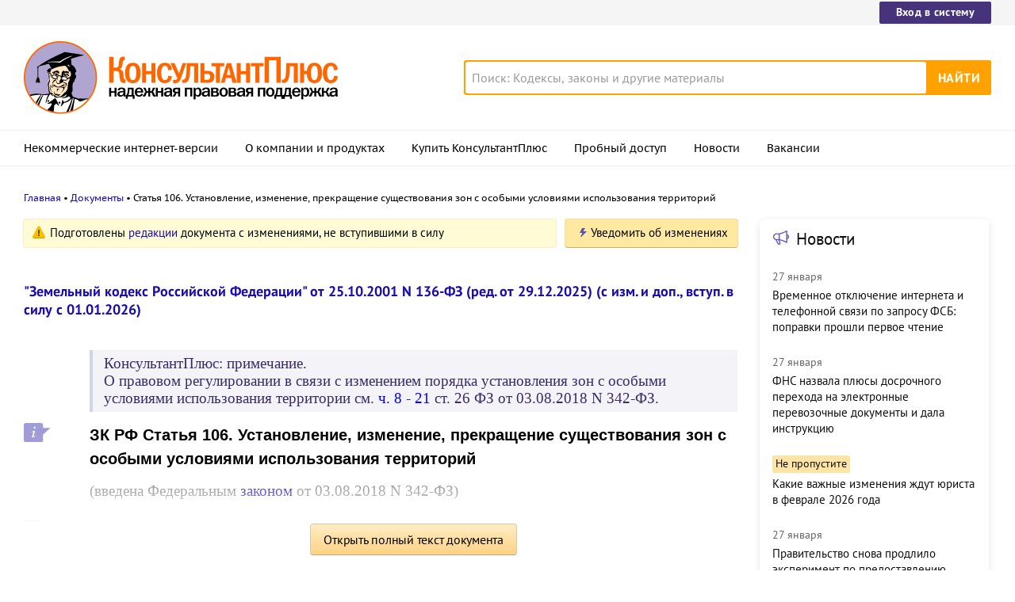

--- FILE ---
content_type: text/html; charset=UTF-8
request_url: https://www.consultant.ru/document/cons_doc_LAW_33773/8f7c0ce0195a7f4f0985d1ca3612eee1bc811452/
body_size: 20823
content:
<!DOCTYPE html>
<html lang="ru-RU">
<head>
    <meta charset="UTF-8"/>
    <meta name="viewport" content="width=device-width, initial-scale=1"/>
    <meta name="format-detection" content="telephone=no">
    <meta http-equiv="X-UA-Compatible" content="IE=edge,chrome=1"/>
    <link rel="shortcut icon" href="/favicon.ico">
    <link rel="apple-touch-icon" sizes="180x180" href="/apple-touch-icon.png">
    <link rel="icon" type="image/png" href="/favicon-128x128.png" sizes="128x128">
    <link rel="icon" type="image/png" href="/favicon-32x32.png" sizes="32x32">
    <link rel="icon" type="image/png" href="/favicon-16x16.png" sizes="16x16">
    <link rel="manifest" href="/consultant.webmanifest">
    <meta name="theme-color" content="#ffffff">
    <title>ЗК РФ Статья 106. Установление, изменение, прекращение существования зон с особыми условиями использования территорий \ КонсультантПлюс</title>
    <meta name="csrf-param" content="_csrf">
<meta name="csrf-token" content="I-eMuDZD04AFGbZf9dbvBq2BWF13TB9RQpAsvL2_LSVMsL6NeTSS2GFr_Qmxm51o_PgIMCAHKBcxwBnfy-VyUQ==">
    <meta name="backend-number" content="e2">
<meta name="app-version" content="2025.4.1.62eb1791">
<meta name="description" content="ЗК РФ Статья 106. Установление, изменение, прекращение существования зон с особыми условиями использования территорий (введена Федеральным законом от 03.08.2018 N 342-ФЗ) 1. Правительство Российской Федерации утверждает положение в отношении каждого...">
<meta name="robots" content="noarchive">
<link href="https://www.consultant.ru/document/cons_doc_LAW_33773/8f7c0ce0195a7f4f0985d1ca3612eee1bc811452/" rel="canonical">
<link type="font/woff2" href="/static/client/dist/fonts/f2c2442761a05d538011f514f5be8c34.woff2" rel="preload" as="font" crossorigin>
<!--[if lte IE9]>
<link href="/static/client/dist/ie9-83d2d6e9fd245342f0c594317c4830fc.css" rel="stylesheet">
<![endif]-->
<link href="/static/document/dist/common-05d024470364dc73e6159466015d55ef.css" rel="stylesheet">
<link href="/static/document/dist/document-26235491b381a23847372daa59effc61.css" rel="stylesheet">
<!--[if lte IE9]>
<script src="/static/client/dist/ie9-34db5c8e68677b88ba44200fafd1e512.js"></script>
<![endif]-->
<script>var frontAppState = {"consUser":{"hasCommercialSPS":false,"userType":null,"userId":null},"universalLink":"https:\/\/login.consultant.ru\/link\/","currentDocument":{"base":"LAW","num":508813,"firstMark":1893},"notes":[],"backReferencedInfoLabels":{"1893":[{"base":"QUEST","number":182897,"title":"Вопрос: О внесении в ЕГРН сведений о зонах с особыми условиями использования территорий.\n(Письмо Минэкономразвития России от 24.01.2019 N Д23и-1814)"},{"base":"QUEST","number":184187,"title":"Вопрос: Об установлении охранных зон линий и сооружений связи и внесении в ЕГРН сведений об их границах.\n(Письмо Минэкономразвития России от 28.03.2019 N Д23и-10099)"},{"base":"QUEST","number":184466,"title":"Вопрос: Об установлении охранных зон линий и сооружений связи, в том числе объектов волоконно-оптической линии связи, и внесении в ЕГРН сведений об их границах.\n(Письмо Минэкономразвития России от 30.01.2019 N Д23и-2508)"},{"base":"QUEST","number":192444,"title":"Вопрос: Об установлении публичного сервитута в отношении земельных участков в границах полос отвода автомобильных дорог, а также зон с особыми условиями использования территорий.\n(Письмо Минэкономразвития России от 03.09.2019 N Д23и-30058)"},{"base":"QUEST","number":192525,"title":"Вопрос: Об установлении охранных зон линий и сооружений связи и внесении в ЕГРН сведений об их границах.\n(Письмо Минэкономразвития России от 27.11.2019 N Д23и-41112)"}],"1895":[{"base":"QUEST","number":184466,"title":"Вопрос: Об установлении охранных зон линий и сооружений связи, в том числе объектов волоконно-оптической линии связи, и внесении в ЕГРН сведений об их границах.\n(Письмо Минэкономразвития России от 30.01.2019 N Д23и-2508)"},{"base":"QUEST","number":222513,"title":"Вопрос: Об установлении охранных зон магистральных газопроводов и внесении в ЕГРН сведений об их границах.\n(Письмо Минэкономразвития России от 18.06.2019 N Д23и-20437)"}],"1896":[{"base":"CJI","number":123131,"title":"Статья: Вопросы установления санитарно-защитных зон\n(Трутнев Э.К.)\n(\"Имущественные отношения в Российской Федерации\", 2019, NN 6, 7)"}],"1901":[{"base":"PBI","number":261422,"title":"Статья: Установление охранных зон линий и сооружений связи\n(Нестеров С.Е.)\n(\"Услуги связи: бухгалтерский учет и налогообложение\", 2020, N 1)"},{"base":"CJI","number":139466,"title":"Вопрос: Каким образом осуществляется установление границ охранных зон линий связи?\n(Подготовлен для системы КонсультантПлюс, 2024)"}],"1902":[{"base":"CMB","number":117,"title":"\"Комментарий к Земельному кодексу Российской Федерации\"\n(постатейный)\n(6-е издание)\n(Болтанова Е.С.)\n(\"РИОР\", \"Инфра-М\", 2025)"}],"1908":[{"base":"CJI","number":123131,"title":"Статья: Вопросы установления санитарно-защитных зон\n(Трутнев Э.К.)\n(\"Имущественные отношения в Российской Федерации\", 2019, NN 6, 7)"}],"1911":[{"base":"CJI","number":122325,"title":"Статья: Правовой режим зон с особыми условиями использования территории\n(Воронцова А.А., Заславская Н.М.)\n(\"Экологическое право\", 2019, N 2)"}],"1912":[{"base":"CMB","number":18898,"title":"\"Охранные зоны трубопроводов\"\n(Тихомирова Л.А.)\n(Подготовлен для системы КонсультантПлюс, 2019)"},{"base":"CJI","number":122325,"title":"Статья: Правовой режим зон с особыми условиями использования территории\n(Воронцова А.А., Заславская Н.М.)\n(\"Экологическое право\", 2019, N 2)"}],"1913":[{"base":"CMB","number":18898,"title":"\"Охранные зоны трубопроводов\"\n(Тихомирова Л.А.)\n(Подготовлен для системы КонсультантПлюс, 2019)"},{"base":"CMB","number":19130,"title":"\"Юридический справочник застройщика\"\n(7-я редакция)\n(под ред. Д.С. Некрестьянова)\n(Подготовлен для системы КонсультантПлюс, 2023)"},{"base":"CJI","number":122325,"title":"Статья: Правовой режим зон с особыми условиями использования территории\n(Воронцова А.А., Заславская Н.М.)\n(\"Экологическое право\", 2019, N 2)"}],"1914":[{"base":"CMB","number":18758,"title":"\"Использование земель и земельных участков с объектами электроэнергетики: право и практика: Учебное пособие\"\n(Игнатьева И.А.)\n(\"Проспект\", 2019)"},{"base":"CMB","number":18898,"title":"\"Охранные зоны трубопроводов\"\n(Тихомирова Л.А.)\n(Подготовлен для системы КонсультантПлюс, 2019)"},{"base":"CMB","number":19130,"title":"\"Юридический справочник застройщика\"\n(7-я редакция)\n(под ред. Д.С. Некрестьянова)\n(Подготовлен для системы КонсультантПлюс, 2023)"},{"base":"CJI","number":122325,"title":"Статья: Правовой режим зон с особыми условиями использования территории\n(Воронцова А.А., Заславская Н.М.)\n(\"Экологическое право\", 2019, N 2)"},{"base":"CJI","number":152818,"title":"Вопрос: Какие требования установлены для строительства в зоне подтопления?\n(Подготовлен для системы КонсультантПлюс, 2024)"}],"1916":[{"base":"CMB","number":18880,"title":"\"Актуальные проблемы охраны права собственности на природные ресурсы и объекты: междисциплинарный подход: сборник статей участников Международной научно-практической конференции, посвященной памяти члена-корреспондента Академии наук Республики Татарстан, доктора юридических наук, профессора, заслуженного юриста Республики Татарстан А.А. Рябова (Казань, 26 - 27 октября 2018 г.)\"\n(под ред. З.Ф. Сафина, Е.В. Луневой)\n(\"Статут\", 2019)"},{"base":"CJI","number":120074,"title":"Статья: О совершенствовании определения видов разрешенного использования земельных участков\n(Волков Г.А.)\n(\"Экологическое право\", 2019, N 1)"}],"1919":[{"base":"CMB","number":18880,"title":"\"Актуальные проблемы охраны права собственности на природные ресурсы и объекты: междисциплинарный подход: сборник статей участников Международной научно-практической конференции, посвященной памяти члена-корреспондента Академии наук Республики Татарстан, доктора юридических наук, профессора, заслуженного юриста Республики Татарстан А.А. Рябова (Казань, 26 - 27 октября 2018 г.)\"\n(под ред. З.Ф. Сафина, Е.В. Луневой)\n(\"Статут\", 2019)"}],"1920":[{"base":"CMB","number":18898,"title":"\"Охранные зоны трубопроводов\"\n(Тихомирова Л.А.)\n(Подготовлен для системы КонсультантПлюс, 2019)"}],"1921":[{"base":"CMB","number":19130,"title":"\"Юридический справочник застройщика\"\n(7-я редакция)\n(под ред. Д.С. Некрестьянова)\n(Подготовлен для системы КонсультантПлюс, 2023)"}],"1922":[{"base":"QUEST","number":192444,"title":"Вопрос: Об установлении публичного сервитута в отношении земельных участков в границах полос отвода автомобильных дорог, а также зон с особыми условиями использования территорий.\n(Письмо Минэкономразвития России от 03.09.2019 N Д23и-30058)"},{"base":"CMB","number":18336,"title":"\"Объекты земельных правоотношений: монография\"\n(Мельников Н.Н.)\n(\"ИНФРА-М\", 2024)"},{"base":"CMB","number":18758,"title":"\"Использование земель и земельных участков с объектами электроэнергетики: право и практика: Учебное пособие\"\n(Игнатьева И.А.)\n(\"Проспект\", 2019)"},{"base":"CMB","number":18898,"title":"\"Охранные зоны трубопроводов\"\n(Тихомирова Л.А.)\n(Подготовлен для системы КонсультантПлюс, 2019)"},{"base":"CMB","number":19130,"title":"\"Юридический справочник застройщика\"\n(7-я редакция)\n(под ред. Д.С. Некрестьянова)\n(Подготовлен для системы КонсультантПлюс, 2023)"}],"1923":[{"base":"QUEST","number":184187,"title":"Вопрос: Об установлении охранных зон линий и сооружений связи и внесении в ЕГРН сведений об их границах.\n(Письмо Минэкономразвития России от 28.03.2019 N Д23и-10099)"},{"base":"QUEST","number":184466,"title":"Вопрос: Об установлении охранных зон линий и сооружений связи, в том числе объектов волоконно-оптической линии связи, и внесении в ЕГРН сведений об их границах.\n(Письмо Минэкономразвития России от 30.01.2019 N Д23и-2508)"},{"base":"QUEST","number":192444,"title":"Вопрос: Об установлении публичного сервитута в отношении земельных участков в границах полос отвода автомобильных дорог, а также зон с особыми условиями использования территорий.\n(Письмо Минэкономразвития России от 03.09.2019 N Д23и-30058)"},{"base":"QUEST","number":192525,"title":"Вопрос: Об установлении охранных зон линий и сооружений связи и внесении в ЕГРН сведений об их границах.\n(Письмо Минэкономразвития России от 27.11.2019 N Д23и-41112)"},{"base":"PBI","number":261422,"title":"Статья: Установление охранных зон линий и сооружений связи\n(Нестеров С.Е.)\n(\"Услуги связи: бухгалтерский учет и налогообложение\", 2020, N 1)"}],"1924":[{"base":"CMB","number":117,"title":"\"Комментарий к Земельному кодексу Российской Федерации\"\n(постатейный)\n(6-е издание)\n(Болтанова Е.С.)\n(\"РИОР\", \"Инфра-М\", 2025)"}],"1926":[{"base":"CJI","number":123131,"title":"Статья: Вопросы установления санитарно-защитных зон\n(Трутнев Э.К.)\n(\"Имущественные отношения в Российской Федерации\", 2019, NN 6, 7)"}],"1929":[{"base":"CMB","number":19130,"title":"\"Юридический справочник застройщика\"\n(7-я редакция)\n(под ред. Д.С. Некрестьянова)\n(Подготовлен для системы КонсультантПлюс, 2023)"}],"1930":[{"base":"CMB","number":18898,"title":"\"Охранные зоны трубопроводов\"\n(Тихомирова Л.А.)\n(Подготовлен для системы КонсультантПлюс, 2019)"},{"base":"CMB","number":19130,"title":"\"Юридический справочник застройщика\"\n(7-я редакция)\n(под ред. Д.С. Некрестьянова)\n(Подготовлен для системы КонсультантПлюс, 2023)"},{"base":"CJI","number":121519,"title":"Статья: Новое в регулировании статуса зон с особыми условиями использования территорий\n(Степанова Л.И.)\n(\"Имущественные отношения в Российской Федерации\", 2019, N 4)"}],"1931":[{"base":"CMB","number":18898,"title":"\"Охранные зоны трубопроводов\"\n(Тихомирова Л.А.)\n(Подготовлен для системы КонсультантПлюс, 2019)"},{"base":"CMB","number":19130,"title":"\"Юридический справочник застройщика\"\n(7-я редакция)\n(под ред. Д.С. Некрестьянова)\n(Подготовлен для системы КонсультантПлюс, 2023)"}],"1933":[{"base":"CMB","number":18898,"title":"\"Охранные зоны трубопроводов\"\n(Тихомирова Л.А.)\n(Подготовлен для системы КонсультантПлюс, 2019)"},{"base":"CJI","number":121195,"title":"Статья: Управление юридическими рисками, связанными с ограничением использования и хозяйственного оборота земельных участков\n(Филаткина Ю.Е.)\n(\"Имущественные отношения в Российской Федерации\", 2019, N 3)"},{"base":"CJI","number":123137,"title":"Статья: Ограничение прав в связи с установлением зоны с особыми условиями использования\n(Болтанова Е.С.)\n(\"Имущественные отношения в Российской Федерации\", 2019, N 5)"},{"base":"CJI","number":137784,"title":"Статья: Основные направления совершенствования регистрационного законодательства: формирование реестрового права в России\n(Гаврилюк М.Н.)\n(\"Имущественные отношения в Российской Федерации\", 2021, N 8)"}],"1934":[{"base":"CMB","number":19130,"title":"\"Юридический справочник застройщика\"\n(7-я редакция)\n(под ред. Д.С. Некрестьянова)\n(Подготовлен для системы КонсультантПлюс, 2023)"},{"base":"CJI","number":123137,"title":"Статья: Ограничение прав в связи с установлением зоны с особыми условиями использования\n(Болтанова Е.С.)\n(\"Имущественные отношения в Российской Федерации\", 2019, N 5)"}],"1935":[{"base":"CMB","number":18758,"title":"\"Использование земель и земельных участков с объектами электроэнергетики: право и практика: Учебное пособие\"\n(Игнатьева И.А.)\n(\"Проспект\", 2019)"},{"base":"CMB","number":18940,"title":"\"Актуальные проблемы теории земельного права России: монография\"\n(под общ. ред. А.П. Анисимова)\n(\"Юстицинформ\", 2020)"},{"base":"CJI","number":123131,"title":"Статья: Вопросы установления санитарно-защитных зон\n(Трутнев Э.К.)\n(\"Имущественные отношения в Российской Федерации\", 2019, NN 6, 7)"},{"base":"CJI","number":131890,"title":"Статья: О проблемах в области защиты прав собственников земельных участков и капитальных строений, попавших в охранную зону\n(Боронина И.Ю.)\n(Подготовлен для системы КонсультантПлюс, 2020)"},{"base":"CJI","number":143658,"title":"Статья: Зонирование земель и территорий по законодательству Российской Федерации\n(Аверьянова Н.Н.)\n(\"Экологическое право\", 2022, N 3)"}],"1936":[{"base":"CMB","number":18758,"title":"\"Использование земель и земельных участков с объектами электроэнергетики: право и практика: Учебное пособие\"\n(Игнатьева И.А.)\n(\"Проспект\", 2019)"},{"base":"CMB","number":18880,"title":"\"Актуальные проблемы охраны права собственности на природные ресурсы и объекты: междисциплинарный подход: сборник статей участников Международной научно-практической конференции, посвященной памяти члена-корреспондента Академии наук Республики Татарстан, доктора юридических наук, профессора, заслуженного юриста Республики Татарстан А.А. Рябова (Казань, 26 - 27 октября 2018 г.)\"\n(под ред. З.Ф. Сафина, Е.В. Луневой)\n(\"Статут\", 2019)"},{"base":"CMB","number":18898,"title":"\"Охранные зоны трубопроводов\"\n(Тихомирова Л.А.)\n(Подготовлен для системы КонсультантПлюс, 2019)"},{"base":"CMB","number":18940,"title":"\"Актуальные проблемы теории земельного права России: монография\"\n(под общ. ред. А.П. Анисимова)\n(\"Юстицинформ\", 2020)"},{"base":"CMB","number":19130,"title":"\"Юридический справочник застройщика\"\n(7-я редакция)\n(под ред. Д.С. Некрестьянова)\n(Подготовлен для системы КонсультантПлюс, 2023)"}],"1937":[{"base":"CMB","number":18898,"title":"\"Охранные зоны трубопроводов\"\n(Тихомирова Л.А.)\n(Подготовлен для системы КонсультантПлюс, 2019)"},{"base":"CJI","number":122325,"title":"Статья: Правовой режим зон с особыми условиями использования территории\n(Воронцова А.А., Заславская Н.М.)\n(\"Экологическое право\", 2019, N 2)"}],"2393":[{"base":"QUEST","number":182897,"title":"Вопрос: О внесении в ЕГРН сведений о зонах с особыми условиями использования территорий.\n(Письмо Минэкономразвития России от 24.01.2019 N Д23и-1814)"},{"base":"QUEST","number":184187,"title":"Вопрос: Об установлении охранных зон линий и сооружений связи и внесении в ЕГРН сведений об их границах.\n(Письмо Минэкономразвития России от 28.03.2019 N Д23и-10099)"},{"base":"QUEST","number":192444,"title":"Вопрос: Об установлении публичного сервитута в отношении земельных участков в границах полос отвода автомобильных дорог, а также зон с особыми условиями использования территорий.\n(Письмо Минэкономразвития России от 03.09.2019 N Д23и-30058)"},{"base":"PBI","number":261422,"title":"Статья: Установление охранных зон линий и сооружений связи\n(Нестеров С.Е.)\n(\"Услуги связи: бухгалтерский учет и налогообложение\", 2020, N 1)"},{"base":"PBI","number":302193,"title":"Статья: Охрана коммунальных тепловых сетей на придомовой территории\n(Линейкина С.М.)\n(\"Жилищно-коммунальное хозяйство: бухгалтерский учет и налогообложение\", 2022, N 6)"}],"2520":[{"base":"CMB","number":18898,"title":"\"Охранные зоны трубопроводов\"\n(Тихомирова Л.А.)\n(Подготовлен для системы КонсультантПлюс, 2019)"},{"base":"CJI","number":121195,"title":"Статья: Управление юридическими рисками, связанными с ограничением использования и хозяйственного оборота земельных участков\n(Филаткина Ю.Е.)\n(\"Имущественные отношения в Российской Федерации\", 2019, N 3)"}],"2726":[{"base":"CMB","number":37,"title":"\"Юридический справочник застройщика\"\n(9-я редакция)\n(под ред. Д.С. Некрестьянова)\n(Подготовлен для системы КонсультантПлюс, 2024)"},{"base":"CMB","number":18758,"title":"\"Использование земель и земельных участков с объектами электроэнергетики: право и практика: Учебное пособие\"\n(Игнатьева И.А.)\n(\"Проспект\", 2019)"},{"base":"CMB","number":18898,"title":"\"Охранные зоны трубопроводов\"\n(Тихомирова Л.А.)\n(Подготовлен для системы КонсультантПлюс, 2019)"},{"base":"CMB","number":19130,"title":"\"Юридический справочник застройщика\"\n(7-я редакция)\n(под ред. Д.С. Некрестьянова)\n(Подготовлен для системы КонсультантПлюс, 2023)"},{"base":"CJI","number":123137,"title":"Статья: Ограничение прав в связи с установлением зоны с особыми условиями использования\n(Болтанова Е.С.)\n(\"Имущественные отношения в Российской Федерации\", 2019, N 5)"}],"2732":[{"base":"CMB","number":37,"title":"\"Юридический справочник застройщика\"\n(9-я редакция)\n(под ред. Д.С. Некрестьянова)\n(Подготовлен для системы КонсультантПлюс, 2024)"},{"base":"CMB","number":18758,"title":"\"Использование земель и земельных участков с объектами электроэнергетики: право и практика: Учебное пособие\"\n(Игнатьева И.А.)\n(\"Проспект\", 2019)"},{"base":"CMB","number":18898,"title":"\"Охранные зоны трубопроводов\"\n(Тихомирова Л.А.)\n(Подготовлен для системы КонсультантПлюс, 2019)"},{"base":"CMB","number":19130,"title":"\"Юридический справочник застройщика\"\n(7-я редакция)\n(под ред. Д.С. Некрестьянова)\n(Подготовлен для системы КонсультантПлюс, 2023)"},{"base":"CJI","number":121519,"title":"Статья: Новое в регулировании статуса зон с особыми условиями использования территорий\n(Степанова Л.И.)\n(\"Имущественные отношения в Российской Федерации\", 2019, N 4)"}],"2733":[{"base":"QUEST","number":185892,"title":"Вопрос: Об использовании кадастрового плана территории и топографической съемки при подготовке графического описания местоположения границ ЗОУИТ и о методе определения координат поворотных точек этих границ.\n(Письмо Минэкономразвития России от 26.04.2019 N ОГ-Д23-3976)"},{"base":"PBI","number":299304,"title":"Статья: Земельный участок нельзя использовать для жилищного строительства: о налогообложении и действиях организации\n(Кислов С.С.)\n(\"Строительство: бухгалтерский учет и налогообложение\", 2022, N 3)"},{"base":"CMB","number":18758,"title":"\"Использование земель и земельных участков с объектами электроэнергетики: право и практика: Учебное пособие\"\n(Игнатьева И.А.)\n(\"Проспект\", 2019)"},{"base":"CMB","number":18898,"title":"\"Охранные зоны трубопроводов\"\n(Тихомирова Л.А.)\n(Подготовлен для системы КонсультантПлюс, 2019)"},{"base":"CJI","number":123137,"title":"Статья: Ограничение прав в связи с установлением зоны с особыми условиями использования\n(Болтанова Е.С.)\n(\"Имущественные отношения в Российской Федерации\", 2019, N 5)"}],"2734":[{"base":"CMB","number":37,"title":"\"Юридический справочник застройщика\"\n(9-я редакция)\n(под ред. Д.С. Некрестьянова)\n(Подготовлен для системы КонсультантПлюс, 2024)"},{"base":"CMB","number":18898,"title":"\"Охранные зоны трубопроводов\"\n(Тихомирова Л.А.)\n(Подготовлен для системы КонсультантПлюс, 2019)"},{"base":"CMB","number":19130,"title":"\"Юридический справочник застройщика\"\n(7-я редакция)\n(под ред. Д.С. Некрестьянова)\n(Подготовлен для системы КонсультантПлюс, 2023)"},{"base":"CJI","number":121519,"title":"Статья: Новое в регулировании статуса зон с особыми условиями использования территорий\n(Степанова Л.И.)\n(\"Имущественные отношения в Российской Федерации\", 2019, N 4)"}],"3001":[{"base":"CJI","number":123131,"title":"Статья: Вопросы установления санитарно-защитных зон\n(Трутнев Э.К.)\n(\"Имущественные отношения в Российской Федерации\", 2019, NN 6, 7)"}],"3002":[{"base":"PBI","number":261422,"title":"Статья: Установление охранных зон линий и сооружений связи\n(Нестеров С.Е.)\n(\"Услуги связи: бухгалтерский учет и налогообложение\", 2020, N 1)"},{"base":"CJI","number":139466,"title":"Вопрос: Каким образом осуществляется установление границ охранных зон линий связи?\n(Подготовлен для системы КонсультантПлюс, 2025)"}],"101192":[{"base":"CMB","number":19130,"title":"\"Юридический справочник застройщика\"\n(7-я редакция)\n(под ред. Д.С. Некрестьянова)\n(Подготовлен для системы КонсультантПлюс, 2023)"},{"base":"CJI","number":102759,"title":"Статья: Охранные зоны\n(Подготовлен для системы КонсультантПлюс, 2024)"},{"base":"CJI","number":121519,"title":"Статья: Новое в регулировании статуса зон с особыми условиями использования территорий\n(Степанова Л.И.)\n(\"Имущественные отношения в Российской Федерации\", 2019, N 4)"},{"base":"CJI","number":123137,"title":"Статья: Ограничение прав в связи с установлением зоны с особыми условиями использования\n(Болтанова Е.С.)\n(\"Имущественные отношения в Российской Федерации\", 2019, N 5)"}]},"externalNews":[{"type":"externalNews","url":"\/legalnews\/30671\/","title":"Временное отключение интернета и телефонной связи по запросу ФСБ: поправки прошли первое чтение","publishedAt":"27 января","isImportant":false,"thumb":"https:\/\/storage.consultant.ru\/ondb\/thumbs\/202601\/27\/9dryh7fgWR2mdmA3OOa9z_41UI6QPToh.jpeg"},{"type":"externalNews","url":"\/legalnews\/30665\/","title":"ФНС назвала плюсы досрочного перехода на электронные перевозочные документы и дала инструкцию","publishedAt":"27 января","isImportant":false,"thumb":"https:\/\/storage.consultant.ru\/ondb\/thumbs\/202601\/27\/Tr8WpzeBmMNB0iNDhDVFVXO6qizNTFA5.jpeg"},{"type":"externalNews","url":"\/legalnews\/30667\/","title":"Какие важные изменения ждут юриста в феврале 2026 года","publishedAt":"сегодня","isImportant":true,"thumb":"https:\/\/storage.consultant.ru\/ondb\/thumbs\/202601\/27\/etVm0j0bnhhPeBtGMixNd5yFyJNNsp1Z.jpeg"},{"type":"externalNews","url":"\/legalnews\/30649\/","title":"Правительство снова продлило эксперимент по предоставлению сервиса \"Старт бизнеса онлайн\"","publishedAt":"27 января","isImportant":false,"thumb":"https:\/\/storage.consultant.ru\/ondb\/thumbs\/202601\/26\/A5eVeQVCk7SaSQNY_lJibZDFZdf1xjxJ.jpeg"},{"type":"externalNews","url":"\/legalnews\/30646\/","title":"Топ-3 \"поворотных\" дел кассации по налогам за IV квартал 2025 года","publishedAt":"27 января","isImportant":false,"thumb":"https:\/\/storage.consultant.ru\/ondb\/thumbs\/202601\/26\/RosMztcHP_0d6IWjF1fVmhaWc-rB2PsQ.jpeg"},{"type":"externalNews","url":"\/legalnews\/30639\/","title":"Важные новости для юриста за неделю с 19 по 23 января","publishedAt":"26 января","isImportant":false,"thumb":"https:\/\/storage.consultant.ru\/ondb\/thumbs\/202601\/26\/Nm2qbhLYbptyOPpRl_hRV018xJpvnV7R.jpeg"}]};</script>    



</head>
<body>






<div class="top-links page-fields ">
    <div class="top-links__items width-container">
        <a href="https://login.consultant.ru/" class="button button_login button_login-top top-links__item">Вход в систему</a>
    </div>
</div>
<header class="header " id="header">
    <div class="header__inner width-container page-fields">
        <a class="logo logo_header header__logo" href="/"></a>        <div class="header__toggle"></div>
                    <form  action="/search/" class="search header__search" role="search">
    <input type="search" class="search__input" name="q" placeholder="Поиск: Кодексы, законы и другие материалы" value="" />
    <span class="search__clear"></span>
    <input type="submit" class="search__button font-bold" value="Найти" />
</form>
            </div>

            <nav role="navigation" class="main-nav page-fields font-caption ">
    <div class="main-nav__inner width-container">
        <ul class="main-nav__items">
            <li class="main-nav__item"><a href="//www.consultant.ru/online/" class="main-nav__link">Некоммерческие интернет-версии</a></li>
            <li class="main-nav__item"><a href="//www.consultant.ru/about/" class="main-nav__link">О компании и продуктах</a></li>
            <li class="main-nav__item"><a href="//www.consultant.ru/about/purchase/price/" class="main-nav__link nav-menu-buy-system">Купить КонсультантПлюс</a></li>
            <li class="main-nav__item"><a href="https://login.consultant.ru/demo-access/" class="main-nav__link nav-menu-demo-access">Пробный доступ</a></li>
            <li class="main-nav__item"><a href="/legalnews/" class="main-nav__link" target="_blank">Новости</a></li>
            <li class="main-nav__item"><a href="//www.consultant.ru/wanted/" class="main-nav__link">Вакансии</a></li>
        </ul>

        <div class="main-nav__login">
            <a href="https://login.consultant.ru/" class="button button_login button_login-nav">Вход в систему</a>
        </div>
    </div>
</nav>
    </header>

    <div role="main" class="content document-page">
        
<section role="main"  class="document-page__main width-container page-fields">
    <ul class="breadcrumbs font-caption document-page__breadcrumbs" id="breadcrumbs">
    <li><a href="/">Главная</a></li><li><a href="/document/">Документы</a></li><li>Статья 106. Установление, изменение, прекращение существования зон с особыми условиями использования территорий</li></ul>

    <div class="external-block">
        <div class="external-block__content">
            <div class="document-page__balloon"><div class="balloon balloon_warning"><span class="balloon__text">Подготовлены <a href="#" data-document-link="{&quot;type&quot;:&quot;editions&quot;,&quot;base&quot;:&quot;LAW&quot;,&quot;num&quot;:508813,&quot;dst&quot;:&quot;1893&quot;}">редакции</a> документа с изменениями, не вступившими в силу</span></div><div class="dnk-button-dummy"></div></div>
            
                            <div class="document-page__title-link">
                    <a href='/document/cons_doc_LAW_33773/'>"Земельный кодекс Российской Федерации" от 25.10.2001 N 136-ФЗ
(ред. от 29.12.2025)
(с изм. и доп., вступ. в силу с 01.01.2026)</a>                </div>
            
            
            <div class="document-page__content document-page_left-padding">
                <div class="document__insert doc-insert" data-insert-type="ВСТ"><p class="no-indent">КонсультантПлюс: примечание.</p>
<p class="no-indent">О правовом регулировании в связи с изменением порядка установления зон с особыми условиями использования территории см. <a href="/document/cons_doc_LAW_523251/2f2f19d786e4d18472d3508871a9af6e482ad9ca/#dst100899">ч. 8</a> - <a href="/document/cons_doc_LAW_523251/2f2f19d786e4d18472d3508871a9af6e482ad9ca/#dst100822">21</a> ст. 26 ФЗ от 03.08.2018 N 342-ФЗ.</p>
</div><div class="document__style doc-style" data-style-id="3"><h1><p><a id="dst1893"></a>ЗК РФ Статья 106. Установление, изменение, прекращение существования зон с особыми условиями использования территорий</p></h1>
</div><div class="document__edit doc-edit"><p></p>
<p>(введена Федеральным <a href="/document/cons_doc_LAW_523251/b5315c892df7002ac987a311b4a242874fdcf420/#dst100553">законом</a> от 03.08.2018 N 342-ФЗ)</p>
</div><p></p>
<p><a id="dst2393"></a><a id="dst1894"></a>1. Правительство Российской Федерации утверждает положение в отношении каждого вида зон с особыми условиями использования территорий, за исключением зон с особыми условиями использования территорий, которые возникают в силу федерального <a href="#" data-document-link="{&quot;type&quot;:&quot;multiref&quot;,&quot;base&quot;:&quot;LAW&quot;,&quot;num&quot;:508813,&quot;dst&quot;:1894}">закона</a> (водоохранные зоны, прибрежные защитные полосы, защитные зоны объектов культурного наследия), в котором должны быть определены:</p>
<div class="document__edit doc-edit"><p class="no-indent">(в ред. Федерального <a href="/document/cons_doc_LAW_405385/30b3f8c55f65557c253227a65b908cc075ce114a/#dst100064">закона</a> от 30.12.2021 N 445-ФЗ)</p>
</div><div class="document__insert doc-insert" data-insert-type="ПМР"><p class="no-indent">(см. текст в предыдущей <a href="#" data-document-link="{&quot;type&quot;:&quot;editions&quot;,&quot;base&quot;:&quot;LAW&quot;,&quot;num&quot;:393632,&quot;dst&quot;:1894}">редакции</a>)</p>
</div><p><a id="dst1895"></a>1) порядок подготовки и принятия решений об установлении, изменении, о прекращении существования указанных зон;</p>
<p><a id="dst1896"></a>2) исчерпывающий перечень объектов, территорий, в связи с размещением которых или в целях защиты и сохранения которых устанавливается зона с особыми условиями использования территории, или критерии таких объектов, виды территорий;</p>
<p><a id="dst1897"></a>3) срок, на который устанавливаются указанные зоны, за исключением случаев установления зон бессрочно;</p>
<p><a id="dst3001"></a><a id="dst1898"></a>4) требования к предельным размерам указанных зон и (или) правила определения размеров зон, за исключением случаев, если требования к таким предельным размерам и (или) правилам определения размеров зон установлены федеральным законом. При этом данным положением может быть предусмотрен перечень мероприятий, которые направлены на обеспечение безопасной эксплуатации объектов, в связи с размещением которых устанавливается зона с особыми условиями использования территории, при выполнении которых могут быть изменены такие предельные размеры;</p>
<div class="document__edit doc-edit"><p class="no-indent">(в ред. Федерального <a href="/document/cons_doc_LAW_523008/3d0cac60971a511280cbba229d9b6329c07731f7/#dst100011">закона</a> от 28.12.2025 N 496-ФЗ)</p>
</div><div class="document__insert doc-insert" data-insert-type="ПМР"><p class="no-indent">(см. текст в предыдущей <a href="#" data-document-link="{&quot;type&quot;:&quot;editions&quot;,&quot;base&quot;:&quot;LAW&quot;,&quot;num&quot;:523296,&quot;dst&quot;:1898}">редакции</a>)</p>
</div><p><a id="dst1899"></a>5) порядок обозначения границы зоны с особыми условиями использования территории и (или) местоположения объекта, в связи с размещением которого устанавливается зона с особыми условиями использования территории, на местности;</p>
<p><a id="dst3002"></a><a id="dst1900"></a>6) перечень ограничений использования земельных участков, которые могут быть установлены в границах указанных зон, за исключением случаев, если перечень этих ограничений установлен федеральным законом, а также перечень ограничений хозяйственной и иной деятельности, которые могут быть установлены на водном объекте в случае, если в границы зоны с особыми условиями использования территории включаются акватория водного объекта, ее часть. Данным положением могут быть установлены разные перечни таких ограничений в зависимости от видов или характеристик объектов и (или) территорий, в отношении которых устанавливаются зоны с особыми условиями использования территорий. При этом данным положением может быть предусмотрен перечень мероприятий, которые направлены на обеспечение безопасной эксплуатации объектов, в связи с размещением которых устанавливается зона с особыми условиями использования территории, при выполнении которых могут быть изменены такие ограничения;</p>
<div class="document__edit doc-edit"><p class="no-indent">(в ред. Федерального <a href="/document/cons_doc_LAW_523008/3d0cac60971a511280cbba229d9b6329c07731f7/#dst100012">закона</a> от 28.12.2025 N 496-ФЗ)</p>
</div><div class="document__insert doc-insert" data-insert-type="ПМР"><p class="no-indent">(см. текст в предыдущей <a href="#" data-document-link="{&quot;type&quot;:&quot;editions&quot;,&quot;base&quot;:&quot;LAW&quot;,&quot;num&quot;:523296,&quot;dst&quot;:1900}">редакции</a>)</p>
</div><p><a id="dst1901"></a>7) правила определения размеров территорий в случае, если в границах зоны с особыми условиями использования территории могут выделяться две или более территории, в отношении которых устанавливаются различные ограничения использования земельных участков, в том числе для достижения различных целей установления такой зоны, предусмотренных <a href="/document/cons_doc_LAW_508813/ed26bddb08b565a251e0dcd48e06fe3e51abe458/#dst1855">пунктом 1 статьи 104</a> настоящего Федерального закона (далее также - подзоны), а также перечень ограничений использования земельных участков, водных объектов, которые могут быть установлены в границах указанных территорий (за исключением случаев, если перечень этих ограничений в отношении каждой территории установлен федеральным законом);</p>
<p><a id="dst1902"></a>8) информация о возможности или невозможности установления отдельных ограничений использования земельных участков, водных объектов, их частей при установлении зоны с особыми условиями использования территории, ее подзон из перечней ограничений, предусмотренных <a href="/document/cons_doc_LAW_508813/8f7c0ce0195a7f4f0985d1ca3612eee1bc811452/#dst1900">подпунктами 6</a> и <a href="/document/cons_doc_LAW_508813/8f7c0ce0195a7f4f0985d1ca3612eee1bc811452/#dst1901">7</a> настоящего пункта, в зависимости от характеристик объектов или территорий, в отношении которых устанавливается зона с особыми условиями использования территории;</p>
<p><a id="dst1903"></a>9) федеральные органы исполнительной власти, уполномоченные на принятие решений об установлении, изменении, о прекращении существования зоны с особыми условиями использования территории, за исключением случаев, если федеральным законом принятие указанных решений отнесено к полномочиям органов государственной власти субъектов Российской Федерации, органов местного самоуправления;</p>
<p><a id="dst1904"></a>10) сведения о праве иных лиц, не являющихся правообладателями зданий, сооружений, в связи с размещением которых устанавливается зона с особыми условиями использования территории, застройщиками, обеспечивающими строительство, реконструкцию таких зданий, сооружений, обратиться с заявлением об установлении, изменении или о прекращении существования зоны с особыми условиями использования территории;</p>
<p><a id="dst1905"></a>11) исчерпывающий перечень документов, представляемых для принятия решений об установлении, изменении, о прекращении существования зоны с особыми условиями использования территории, способы их представления, а в случае подачи данных документов в форме электронных документов - требования к формату электронных документов;</p>
<p><a id="dst1906"></a>12) случаи, при которых требуется изменение зоны с особыми условиями использования территории, а также при необходимости случаи, при которых требуется изменение зоны с особыми условиями использования территории, установленной в отношении планируемого к строительству, реконструкции объекта капитального строительства, после ввода такого объекта капитального строительства в эксплуатацию по итогам оценки фактического воздействия такого объекта, сроки обращения правообладателя такого объекта в уполномоченные органы с заявлением об изменении зоны;</p>
<p><a id="dst1907"></a>13) основания прекращения существования зоны с особыми условиями использования территории. Указанным положением может быть предусмотрено прекращение существования зоны с особыми условиями использования территории одновременно с прекращением существования объекта, в отношении которого установлена такая зона;</p>
<p><a id="dst1908"></a>14) исчерпывающий перечень оснований для отказа в принятии решений об установлении, изменении, о прекращении существования зоны с особыми условиями использования территории;</p>
<p><a id="dst2725"></a>15) срок, в течение которого в связи со строительством, реконструкцией объекта должна быть установлена или изменена зона с особыми условиями использования территории. Указанный срок должен составлять не более двенадцати месяцев после ввода объекта в эксплуатацию либо после завершения строительства, реконструкции объекта в случае, если для строительства, реконструкции объекта не требуется выдача разрешения на строительство.</p>
<div class="document__edit doc-edit"><p class="no-indent">(пп. 15 введен Федеральным <a href="/document/cons_doc_LAW_494422/3d0cac60971a511280cbba229d9b6329c07731f7/#dst100019">законом</a> от 26.12.2024 N 485-ФЗ)</p>
</div><p><a id="dst101192"></a><a id="dst1909"></a>2. При определении перечня ограничений использования земельных участков, которые могут быть установлены в границах зоны с особыми условиями использования территории, должны устанавливаться исчерпывающий перечень видов зданий, сооружений, их разрешенного использования (назначения), и (или) требования к параметрам зданий, сооружений, размещение которых допускается или запрещается в границах указанной зоны, и (или) требования к зданиям, сооружениям, размещение которых допускается в границах указанной зоны, исходя из оценки их влияния на объект, территорию, в целях охраны которых установлена указанная зона, или из оценки влияния объекта, территории, в целях охраны которых установлена указанная зона, на размещаемые здания, сооружения при условии, что оценка соответствия данным требованиям может являться предметом экспертизы проектной документации. При определении перечня ограничений использования земельных участков, которые могут быть установлены в границах зоны с особыми условиями использования территории, должен устанавливаться исчерпывающий перечень видов деятельности, осуществление которых допускается и (или) запрещается в границах указанной зоны.</p>
<div class="document__edit doc-edit"><p class="no-indent">(в ред. Федерального <a href="/document/cons_doc_LAW_330704/b004fed0b70d0f223e4a81f8ad6cd92af90a7e3b/#dst100154">закона</a> от 02.08.2019 N 283-ФЗ)</p>
</div><div class="document__insert doc-insert" data-insert-type="ПМР"><p class="no-indent">(см. текст в предыдущей <a href="#" data-document-link="{&quot;type&quot;:&quot;editions&quot;,&quot;base&quot;:&quot;LAW&quot;,&quot;num&quot;:327799,&quot;dst&quot;:1909}">редакции</a>)</p>
</div><div class="document__insert doc-insert" data-insert-type="ВСТ"><p class="no-indent">КонсультантПлюс: примечание.</p>
<p class="no-indent">Положение п. 3 ст. 106 о запрете требования согласования размещения зданий, сооружений в границах зоны с особыми условиями использования территории <a href="/document/cons_doc_LAW_523251/2f2f19d786e4d18472d3508871a9af6e482ad9ca/#dst100877">не применяется</a> в случае, предусмотренном <a href="/document/cons_doc_LAW_416265/ad890e68b83c920baeae9bb9fdc9b94feb1af0ad/#dst100074">ч. 3 ст. 4</a> ФЗ от 01.07.2017 N 135-ФЗ.</p>
</div><p><a id="dst2726"></a><a id="dst1910"></a>3. Требовать согласования размещения зданий, сооружений или осуществления иных видов деятельности в границах зоны с особыми условиями использования территории не допускается, за исключением случаев строительства, реконструкции зданий, сооружений в границах придорожных полос автомобильных дорог общего пользования. В утверждаемом Правительством Российской Федерации положении о придорожных полосах автомобильных дорог наряду с положениями, указанными в <a href="#" data-document-link="{&quot;type&quot;:&quot;editions&quot;,&quot;base&quot;:&quot;LAW&quot;,&quot;num&quot;:494615,&quot;dst&quot;:2393}">пункте 1</a> настоящей статьи, должен быть предусмотрен порядок получения согласования, указанного в настоящем пункте, в том числе:</p>
<p><a id="dst2727"></a>1) перечень документов, необходимых для получения такого согласования;</p>
<p><a id="dst2728"></a>2) перечень заинтересованных лиц, по заявлениям которых может быть получено такое согласование;</p>
<p><a id="dst2729"></a>3) срок рассмотрения заявления заинтересованного лица о получении такого согласования;</p>
<p><a id="dst2730"></a>4) исчерпывающий перечень оснований для отказа в получении такого согласования;</p>
<p><a id="dst2731"></a>5) порядок досудебного обжалования отказа в получении такого согласования.</p>
<div class="document__edit doc-edit"><p class="no-indent">(п. 3 в ред. Федерального <a href="/document/cons_doc_LAW_494422/3d0cac60971a511280cbba229d9b6329c07731f7/#dst100021">закона</a> от 26.12.2024 N 485-ФЗ)</p>
</div><div class="document__insert doc-insert" data-insert-type="ПМР"><p class="no-indent">(см. текст в предыдущей <a href="#" data-document-link="{&quot;type&quot;:&quot;editions&quot;,&quot;base&quot;:&quot;LAW&quot;,&quot;num&quot;:491416,&quot;dst&quot;:1910}">редакции</a>)</p>
</div><p><a id="dst1911"></a>4. Правительство Российской Федерации вправе утвердить отдельно положения о зонах с особыми условиями использования территорий одного вида, устанавливаемых в отношении объектов и (или) территорий разных видов.</p>
<p><a id="dst1912"></a>5. При пересечении границ различных зон с особыми условиями использования территорий действуют все ограничения использования земельных участков, установленные для каждой из таких зон, за исключением ограничений, препятствующих эксплуатации, обслуживанию и ремонту здания, сооружения, в связи с размещением которых была установлена одна из зон с особыми условиями использования территорий, при условии, что такие ограничения не установлены в целях охраны жизни граждан или обеспечения безопасности полетов воздушных судов.</p>
<p><a id="dst1913"></a>6. Если иное не предусмотрено настоящей статьей, установление, изменение, прекращение существования зоны с особыми условиями использования территории осуществляются на основании решения уполномоченного органа государственной власти, органа местного самоуправления.</p>
<p><a id="dst1914"></a>7. В решении об установлении зоны с особыми условиями использования территории указываются:</p>
<p><a id="dst1915"></a>1) наименование, вид объекта, территории, в связи с размещением которых или в целях защиты и сохранения которых устанавливается зона с особыми условиями использования территории, адрес или местоположение таких объектов, территории, за исключением установления указанных в <a href="/document/cons_doc_LAW_508813/d470dcf99871701e9e113961d34f6671e43824c4/#dst1873">подпунктах 9</a> и <a href="/document/cons_doc_LAW_508813/d470dcf99871701e9e113961d34f6671e43824c4/#dst1874">10 статьи 105</a> настоящего Кодекса зон с особыми условиями использования территорий. В случае установления зоны с особыми условиями использования территории в связи с размещением вновь создаваемого объекта капитального строительства в решении об установлении зоны с особыми условиями использования территории указываются наименование объекта капитального строительства в соответствии с проектной документацией такого объекта и адрес земельного участка, на котором планируется строительство такого объекта;</p>
<p><a id="dst1916"></a>2) конкретные ограничения использования земельных участков из перечня ограничений, установленных федеральным законом или положением о зоне с особыми условиями использования территории соответствующего вида, за исключением случая, предусмотренного <a href="/document/cons_doc_LAW_508813/8f7c0ce0195a7f4f0985d1ca3612eee1bc811452/#dst1920">пунктом 8</a> настоящей статьи. Включение в решение об установлении зоны с особыми условиями использования территории ограничений использования земельных участков, не предусмотренных федеральным законом или положением о зоне с особыми условиями использования территории, не допускается;</p>
<p><a id="dst1917"></a>3) сведения о подзонах, их количестве, конкретные ограничения использования земельных участков в границах каждой подзоны из перечня ограничений, установленных федеральным законом или положением о зоне с особыми условиями использования территории, за исключением случая, предусмотренного <a href="/document/cons_doc_LAW_508813/8f7c0ce0195a7f4f0985d1ca3612eee1bc811452/#dst1920">пунктом 8</a> настоящей статьи (в случае, если федеральным законом, положением о зоне с особыми условиями использования территории предусмотрено выделение в границах этой зоны подзон);</p>
<p><a id="dst1918"></a>4) сведения о правообладателе здания, сооружения, застройщике, об органе государственной власти или органе местного самоуправления, обязанных возместить убытки, причиненные в связи с установлением, изменением зоны с особыми условиями использования территории в соответствии с <a href="/document/cons_doc_LAW_508813/af320447b4f3f9dea350e04329327f752873ddf1/#dst1818">пунктами 8</a> и <a href="/document/cons_doc_LAW_508813/af320447b4f3f9dea350e04329327f752873ddf1/#dst1822">9 статьи 57.1</a> настоящего Кодекса;</p>
<p><a id="dst1919"></a>5) срок наступления обязанности по возмещению убытков в соответствии со <a href="/document/cons_doc_LAW_508813/af320447b4f3f9dea350e04329327f752873ddf1/#dst1805">статьей 57.1</a> настоящего Кодекса.</p>
<p><a id="dst1920"></a>8. В случае, если в соответствии с федеральным законом или положением о зоне с особыми условиями использования территории соответствующего вида установленный перечень ограничений использования земельных участков является единым для всех зон данного вида и не может меняться в зависимости от характеристик объекта или территории, применительно к которым устанавливается зона с особыми условиями использования территории, в решении об установлении зоны с особыми условиями использования территории не указываются ограничения использования земельных участков в границах зоны с особыми условиями использования территории, ее подзон, а указываются сведения о федеральном законе или положении о зоне с особыми условиями использования территории, которыми установлены указанные ограничения.</p>
<p><a id="dst1921"></a>9. В решении об изменении зоны с особыми условиями использования территории указываются сведения об изменении границы зоны с особыми условиями использования территории, ее подзоны и (или) ограничения использования земельных участков, расположенных в границах данной зоны, ее подзоны, которые отличаются от указанных ограничений, предусмотренных в решении об установлении данной зоны с особыми условиями использования территории.</p>
<p><a id="dst1922"></a>10. Обязательным приложением к решению об установлении зоны с особыми условиями использования территории, а также к решению об изменении зоны с особыми условиями использования территории, предусматривающему изменение границ данной зоны, являются сведения о границах данной зоны, которые должны содержать графическое описание местоположения границ данной зоны, перечень координат характерных точек этих границ в системе координат, установленной для ведения Единого государственного реестра недвижимости. <a href="/document/cons_doc_LAW_427528/52c93fc852cd56c25fdafce9a634772b81805e90/#dst100014">Форма</a> графического описания местоположения границ зоны с особыми условиями использования территории, <a href="/document/cons_doc_LAW_427528/ecae6ddcdda94b69208c83d967a18bbbd04d2f61/#dst100129">требования</a> к точности определения координат характерных точек границ зоны с особыми условиями использования территории, формату электронного документа, содержащего указанные сведения, устанавливаются федеральным органом исполнительной власти, осуществляющим функции по выработке государственной политики и нормативно-правовому регулированию в сфере ведения Единого государственного реестра недвижимости, осуществления государственного кадастрового учета недвижимого имущества, государственной регистрации прав на недвижимое имущество и сделок с ним, предоставления сведений, содержащихся в Едином государственном реестре недвижимости.</p>
<p><a id="dst1923"></a>11. Подготовка предусмотренных <a href="/document/cons_doc_LAW_508813/8f7c0ce0195a7f4f0985d1ca3612eee1bc811452/#dst1922">пунктом 10</a> настоящей статьи сведений о границах зоны с особыми условиями использования территории обеспечивается собственниками зданий, сооружений, в связи с размещением которых устанавливаются или изменяются соответствующие зоны (концессионером, частным партнером в период действия концессионного соглашения, соглашения о государственно-частном партнерстве, соглашения о муниципально-частном партнерстве, предметом которых является эксплуатация (использование) таких здания, сооружения, если иное не предусмотрено указанными соглашениями), иным правообладателем таких здания, сооружения, если данная обязанность предусмотрена документом, на основании которого им осуществляются владение и (или) пользование такими зданием, сооружением, застройщиками в случае установления зоны с особыми условиями использования территории в связи с размещением планируемого к строительству объекта, а при отсутствии правообладателей, застройщиков или в случае установления зон с особыми условиями использования территорий по основаниям, не связанным с размещением зданий, сооружений, - органами государственной власти или органами местного самоуправления, уполномоченными на принятие решений об установлении, изменении, о прекращении существования зоны с особыми условиями использования территории, органами государственной власти или органами местного самоуправления, уполномоченными на установление границ зоны с особыми условиями использования территории, возникающей в силу федерального закона.</p>
<p><a id="dst1924"></a>12. В случае, если в границах зоны с особыми условиями использования территории выделяются две или более подзоны, сведения о границах таких подзон подготавливаются в соответствии с <a href="/document/cons_doc_LAW_508813/8f7c0ce0195a7f4f0985d1ca3612eee1bc811452/#dst1922">пунктами 10</a> и <a href="/document/cons_doc_LAW_508813/8f7c0ce0195a7f4f0985d1ca3612eee1bc811452/#dst1923">11</a> настоящей статьи, являются обязательными приложениями к решению об установлении зоны с особыми условиями использования территории или к решению об изменении зоны с особыми условиями использования территории, предусматривающему изменение границ таких подзон, и включаются в состав сведений о местоположении границ зоны с особыми условиями использования территории.</p>
<p><a id="dst2732"></a><a id="dst1925"></a>13. В случае планируемого строительства объекта капитального строительства, в связи с размещением которого в соответствии с федеральным законом, положением о зоне с особыми условиями использования территории подлежит установлению зона с особыми условиями использования территории, или в случае реконструкции объекта капитального строительства, в результате которой в отношении реконструированного объекта подлежит установлению зона с особыми условиями использования территории или ранее установленная зона с особыми условиями использования территории подлежит изменению, застройщик до дня обращения в уполномоченные в соответствии с Градостроительным <a href="/document/cons_doc_LAW_523894/570afc6feff03328459242886307d6aebe1ccb6b/#dst1107">кодексом</a> Российской Федерации на выдачу разрешений на строительство органы государственной власти, органы местного самоуправления, организации с заявлением о выдаче разрешения на строительство может обратиться с заявлением об установлении или изменении зоны с особыми условиями использования территории с приложением документов, предусмотренных положением о зоне с особыми условиями использования территории соответствующего вида, в органы государственной власти или органы местного самоуправления, уполномоченные на принятие решений об установлении, изменении, о прекращении существования зоны с особыми условиями использования территории.</p>
<div class="document__edit doc-edit"><p class="no-indent">(в ред. Федерального <a href="/document/cons_doc_LAW_494422/3d0cac60971a511280cbba229d9b6329c07731f7/#dst100028">закона</a> от 26.12.2024 N 485-ФЗ)</p>
</div><div class="document__insert doc-insert" data-insert-type="ПМР"><p class="no-indent">(см. текст в предыдущей <a href="#" data-document-link="{&quot;type&quot;:&quot;editions&quot;,&quot;base&quot;:&quot;LAW&quot;,&quot;num&quot;:491416,&quot;dst&quot;:1925}">редакции</a>)</p>
</div><p><a id="dst1926"></a>14. Орган государственной власти, орган местного самоуправления, принявшие решение об установлении или изменении зоны с особыми условиями использования территории на основании заявления, предусмотренного <a href="/document/cons_doc_LAW_508813/8f7c0ce0195a7f4f0985d1ca3612eee1bc811452/#dst1925">пунктом 13</a> настоящей статьи, в течение двух рабочих дней со дня принятия указанного решения направляют (в том числе с использованием единой системы межведомственного электронного взаимодействия и подключаемых к ней региональных систем межведомственного электронного взаимодействия) его копию в орган государственной власти, орган местного самоуправления, организацию, уполномоченные в соответствии с Градостроительным <a href="/document/cons_doc_LAW_523894/570afc6feff03328459242886307d6aebe1ccb6b/#dst1107">кодексом</a> Российской Федерации на выдачу разрешений на строительство объекта капитального строительства, в связи с размещением которого установлена или изменена зона с особыми условиями использования территории.</p>
<p><a id="dst2733"></a><a id="dst1927"></a>15. Утратил силу. - Федеральный <a href="/document/cons_doc_LAW_494422/3d0cac60971a511280cbba229d9b6329c07731f7/#dst100029">закон</a> от 26.12.2024 N 485-ФЗ.</p>
<div class="document__insert doc-insert" data-insert-type="ПМР"><p class="no-indent">(см. текст в предыдущей <a href="#" data-document-link="{&quot;type&quot;:&quot;editions&quot;,&quot;base&quot;:&quot;LAW&quot;,&quot;num&quot;:491416,&quot;dst&quot;:1927}">редакции</a>)</p>
</div><p><a id="dst2734"></a><a id="dst1928"></a>16. В случае, если в связи с размещением объекта капитального строительства, планируемого к строительству, реконструкции, подлежат установлению зоны с особыми условиями использования территорий разного вида, предусмотренные <a href="#" data-document-link="{&quot;type&quot;:&quot;editions&quot;,&quot;base&quot;:&quot;LAW&quot;,&quot;num&quot;:494615,&quot;dst&quot;:2732}">пунктом 13</a> настоящей статьи требования выполняются застройщиком в отношении зоны с особыми условиями использования территории каждого вида.</p>
<div class="document__edit doc-edit"><p class="no-indent">(в ред. Федерального <a href="/document/cons_doc_LAW_494422/3d0cac60971a511280cbba229d9b6329c07731f7/#dst100030">закона</a> от 26.12.2024 N 485-ФЗ)</p>
</div><div class="document__insert doc-insert" data-insert-type="ПМР"><p class="no-indent">(см. текст в предыдущей <a href="#" data-document-link="{&quot;type&quot;:&quot;editions&quot;,&quot;base&quot;:&quot;LAW&quot;,&quot;num&quot;:491416,&quot;dst&quot;:1928}">редакции</a>)</p>
</div><p><a id="dst1929"></a>17. В решении о прекращении существования зоны с особыми условиями использования территории указываются сведения о прекращении существования данной зоны и прекращении действия ограничений использования земельных участков, расположенных в границах данной зоны.</p>
<p><a id="dst1930"></a>18. В случае принятия решения об установлении или изменении зоны с особыми условиями использования территории на основании заявления, предусмотренного <a href="/document/cons_doc_LAW_508813/8f7c0ce0195a7f4f0985d1ca3612eee1bc811452/#dst1925">пунктом 13</a> настоящей статьи, орган государственной власти, орган местного самоуправления, принявшие указанное решение, также принимают решение о прекращении существования зоны с особыми условиями использования территории или об отмене решения об изменении зоны с особыми условиями использования территории в срок не позднее чем три месяца со дня истечения одного года со дня окончания срока действия разрешения на строительство объекта капитального строительства, в связи с размещением которого была установлена или изменена зона с особыми условиями использования территории, в случае, если до истечения указанного срока данный объект не введен в эксплуатацию или не внесены изменения в разрешение на строительство в части продления срока действия такого разрешения.</p>
<p><a id="dst1931"></a>19. В случае, если зона с особыми условиями использования территории возникает в силу федерального закона, принятие решения об установлении или изменении зоны с особыми условиями использования территории не требуется. В этом случае уполномоченными в соответствии с федеральными законами органами государственной власти или органами местного самоуправления осуществляется подготовка предусмотренных <a href="/document/cons_doc_LAW_508813/8f7c0ce0195a7f4f0985d1ca3612eee1bc811452/#dst1922">пунктом 10</a> настоящей статьи сведений о границах такой зоны с особыми условиями использования территории.</p>
<p><a id="dst2520"></a><a id="dst1932"></a>20. Орган государственной власти, орган местного самоуправления муниципального района не позднее пяти рабочих дней со дня принятия решения об установлении, изменении, о прекращении существования зоны с особыми условиями использования территории, орган государственной власти, орган местного самоуправления, подготовившие сведения о границах зоны с особыми условиями использования территории в случаях, предусмотренных <a href="/document/cons_doc_LAW_508813/8f7c0ce0195a7f4f0985d1ca3612eee1bc811452/#dst1931">пунктом 19</a> настоящей статьи, направляют (в том числе с использованием единой системы межведомственного электронного взаимодействия и подключаемых к ней региональных систем межведомственного электронного взаимодействия) копию указанного решения или сведения о границах зоны с особыми условиями использования территории в орган местного самоуправления муниципального округа, городского округа или поселения, применительно к территориям которых установлена зона с особыми условиями использования территории.</p>
<div class="document__edit doc-edit"><p class="no-indent">(в ред. Федерального <a href="/document/cons_doc_LAW_491412/b004fed0b70d0f223e4a81f8ad6cd92af90a7e3b/#dst100041">закона</a> от 13.06.2023 N 228-ФЗ)</p>
</div><div class="document__insert doc-insert" data-insert-type="ПМР"><p class="no-indent">(см. текст в предыдущей <a href="#" data-document-link="{&quot;type&quot;:&quot;editions&quot;,&quot;base&quot;:&quot;LAW&quot;,&quot;num&quot;:446195,&quot;dst&quot;:1932}">редакции</a>)</p>
</div><p><a id="dst1933"></a>21. Правообладатели земельных участков и расположенных на них объектов недвижимого имущества, находящихся в границах зоны с особыми условиями использования территории, должны быть уведомлены органом регистрации прав о внесении сведений о зоне с особыми условиями использования территории в Единый государственный реестр недвижимости или об изменении таких сведений в порядке, установленном Федеральным <a href="/document/cons_doc_LAW_523571/862803058d45bdaa3daedf4e38345a4e5453fb60/#dst143">законом</a> "О государственной регистрации недвижимости". Границы зоны с особыми условиями использования территории в случае, если это предусмотрено положением о зоне с особыми условиями использования территории соответствующего вида, и (или) местоположение объекта, в связи с размещением которого устанавливается зона с особыми условиями использования территории, должны быть обозначены на местности специальными знаками, за исключением случаев, если правообладателем земельного участка не обеспечен доступ на земельный участок для размещения таких знаков. Обозначение на местности границ подзон в случае их выделения в границах зоны с особыми условиями использования территории не требуется, если иное не предусмотрено федеральным законом, положением о зоне с особыми условиями использования территории соответствующего вида.</p>
<p><a id="dst1934"></a>22. Зоны с особыми условиями использования территорий устанавливаются бессрочно или на определенный срок. В случае, если зона с особыми условиями использования территории установлена на определенный срок, а также в случае, если положением о зоне с особыми условиями использования территории соответствующего вида предусмотрено прекращение существования такой зоны одновременно с прекращением существования объекта, в связи с размещением которого она установлена, по истечении указанного срока, со дня прекращения существования указанного объекта данная зона прекращает существование, при этом принятие решения о прекращении существования зоны с особыми условиями использования территории не требуется. Защитная зона объекта культурного наследия, зона охраны объекта культурного наследия прекращают существование без принятия решения о прекращении существования таких зон в случае <a href="/document/cons_doc_LAW_516720/f5c15733cb7204fc0389377e70397b22b1439aeb/#dst92">исключения</a> объекта культурного наследия из единого государственного реестра объектов культурного наследия (памятников истории и культуры) народов Российской Федерации.</p>
<p><a id="dst1935"></a>23. Зоны с особыми условиями использования территорий устанавливаются независимо от категорий земель и <a href="/document/cons_doc_LAW_504722/ce9537a598c41eedce29d39eb069ee6fdf7f09d4/#dst100010">видов</a> разрешенного использования земельных участков.</p>
<div class="document__insert doc-insert" data-insert-type="ВСТ"><p class="no-indent">КонсультантПлюс: примечание.</p>
<p class="no-indent">О случаях исключения сведений о ЗОУИТ из ЕГРН см. также ФЗ от 30.04.2021 <a href="/document/cons_doc_LAW_508828/11914d877cee9b491e32f855edfde9c36625c38d/#dst100691">N 120-ФЗ</a>.</p>
</div><p><a id="dst1936"></a>24. Зоны с особыми условиями использования территорий, в том числе возникающие в силу закона, ограничения использования земельных участков в таких зонах считаются установленными, измененными со дня внесения сведений о зоне с особыми условиями использования территории, соответствующих изменений в сведения о такой зоне в Единый государственный реестр недвижимости. Зоны с особыми условиями использования территорий считаются прекратившими существование, а ограничения использования земельных участков в таких зонах недействующими со дня исключения сведений о зоне с особыми условиями использования территории из Единого государственного реестра недвижимости, если иное не предусмотрено настоящей статьей, федеральным законом.</p>
<p><a id="dst1937"></a>25. В случае перехода прав на объект, в связи с размещением которого установлена зона с особыми условиями использования территории, принятие нового решения об установлении зоны с особыми условиями использования территории или решения об изменении данной зоны не требуется.</p>
<p><a id="dst3003"></a>26. Положение, указанное в <a href="/document/cons_doc_LAW_508813/8f7c0ce0195a7f4f0985d1ca3612eee1bc811452/#dst2393">пункте 1</a> настоящей статьи, может предусматривать особенности установления зон с особыми условиями использования территорий в границах городов федерального значения Москвы, Санкт-Петербурга и Севастополя, границах населенных пунктов, в частности иные предельные размеры указанных зон и (или) правила определения размеров указанных зон, иные ограничения использования земельных участков в границах указанных зон.</p>
<div class="document__edit doc-edit"><p class="no-indent">(п. 26 введен Федеральным <a href="/document/cons_doc_LAW_523008/3d0cac60971a511280cbba229d9b6329c07731f7/#dst100013">законом</a> от 28.12.2025 N 496-ФЗ)</p>
</div><p class="no-indent"></p>
            </div>

            
            
            <div class="full-text document-page_left-padding">
                <div class="full-text__wrapper">
                    <button
                            data-document-link='{&quot;type&quot;:&quot;fullText&quot;,&quot;base&quot;:&quot;LAW&quot;,&quot;num&quot;:508813,&quot;dst&quot;:&quot;1893&quot;,&quot;demo&quot;:2}'
                            class="full-text__button"
                    >Открыть полный текст документа</button>
                </div>
            </div>

            <div class="external-block__bottom"></div>
        </div>
        <div class="external-block__backdrop"></div>
    </div>

    <div class="document-page__separator">
        <div class="separator width-container"></div>
    </div>

    <div class="pages">
                    <a href="/document/cons_doc_LAW_33773/d470dcf99871701e9e113961d34f6671e43824c4/" class="pages__left">ЗК РФ, Статья 105. Виды зон с особыми условиями использования территорий</a>
                            <a href="/document/cons_doc_LAW_33773/c10ce5a1065a94589bc2524a6fe9ce51050e8b51/" class="pages__right">ЗК РФ, Статья 107. Последствия установления, изменения, прекращения существования зон с особыми условиями использования территорий</a>
            </div>

    <div class="external-block__mobile-news"></div>

</section>

<div class="after width-container page-fields"><p style="text-align:center;">Ст. 106 ЗК РФ. Установление, изменение, прекращение существования зон с особыми условиями использования территорий</p></div>
<div class="document-page__banner-middle bn width-container">
    <div class="bn width-container news-page__bn">
    <div id="ban__139"
        class="bn__inner"
        data-banner-zone="139"
        data-banner-flash="0"
    >
    </div>
</div>
    
<div id="ban__144"
     class="banner-popup banner-popup_large"
     data-banner-zone="144"
     data-banner-flash="0"
></div>
    
<div id="ban__145"
     class="banner-popup banner-popup_small"
     data-banner-zone="145"
     data-banner-flash="0"
></div>
</div>

        <div class="document-page__seo-links width-container page-fields">
            
<div id="seoLinks" class="seo-links news-page__seo-links">
    <ul class="seo-links__list">
                        <li class="seo-links__item">
                    <a href="//www.consultant.ru/document/cons_doc_LAW_5142/">Гражданский кодекс (ГК РФ)</a>
                </li>
                            <li class="seo-links__item">
                    <a href="//www.consultant.ru/document/cons_doc_LAW_51057/">Жилищный кодекс (ЖК РФ)</a>
                </li>
                            <li class="seo-links__item">
                    <a href="//www.consultant.ru/document/cons_doc_LAW_19671/">Налоговый кодекс (НК РФ)</a>
                </li>
                            <li class="seo-links__item">
                    <a href="//www.consultant.ru/document/cons_doc_LAW_34683/">Трудовой кодекс (ТК РФ)</a>
                </li>
                            <li class="seo-links__item">
                    <a href="//www.consultant.ru/document/cons_doc_LAW_10699/">Уголовный кодекс (УК РФ)</a>
                </li>
                            <li class="seo-links__item">
                    <a href="//www.consultant.ru/document/cons_doc_LAW_19702/">Бюджетный кодекс (БК РФ)</a>
                </li>
                            <li class="seo-links__item">
                    <a href="//www.consultant.ru/document/cons_doc_LAW_37800/">Арбитражный процессуальный кодекс</a>
                </li>
                            <li class="seo-links__item">
                    <a href="//www.consultant.ru/document/cons_doc_LAW_28399/">Конституция РФ</a>
                </li>
                            <li class="seo-links__item">
                    <a href="//www.consultant.ru/document/cons_doc_LAW_33773/">Земельный кодекс (ЗК РФ)</a>
                </li>
                            <li class="seo-links__item">
                    <a href="//www.consultant.ru/document/cons_doc_LAW_64299/">Лесной кодекс (ЛК РФ)</a>
                </li>
                            <li class="seo-links__item">
                    <a href="//www.consultant.ru/document/cons_doc_LAW_8982/">Семейный кодекс (СК РФ)</a>
                </li>
                            <li class="seo-links__item">
                    <a href="//www.consultant.ru/document/cons_doc_LAW_12940/">Уголовно-исполнительный кодекс</a>
                </li>
                            <li class="seo-links__item">
                    <a href="//www.consultant.ru/document/cons_doc_LAW_34481/">Уголовно-процессуальный кодекс</a>
                </li>
                            <li class="seo-links__item">
                    <a href="/law/ref/calendar/proizvodstvennye/2025/">Производственный календарь на 2025 год</a>
                </li>
                            <li class="seo-links__item">
                    <a href="/law/ref/mrot/2026/">МРОТ 2026</a>
                </li>
                            <li class="seo-links__item">
                    <a href="//www.consultant.ru/document/cons_doc_LAW_39331/">ФЗ «О банкротстве»</a>
                </li>
                            <li class="seo-links__item">
                    <a href="//www.consultant.ru/document/cons_doc_LAW_305/">О защите прав потребителей (ЗОЗПП)</a>
                </li>
                            <li class="seo-links__item">
                    <a href="//www.consultant.ru/document/cons_doc_LAW_71450/">Об исполнительном производстве</a>
                </li>
                            <li class="seo-links__item">
                    <a href="//www.consultant.ru/document/cons_doc_LAW_61801/">О персональных данных</a>
                </li>
                            <li class="seo-links__item">
                    <a href="http://www.consultant.ru/document/cons_doc_LAW_28165/a26c4b9a881ea8c0abbbfa594a552fc5b15ac93b/">О налогах на имущество физических лиц</a>
                </li>
                            <li class="seo-links__item">
                    <a href="//www.consultant.ru/document/cons_doc_LAW_1511/">О средствах массовой информации</a>
                </li>
                            <li class="seo-links__item">
                    <a href="/law/ref/calendar/proizvodstvennye/2026/">Производственный календарь на 2026 год</a>
                </li>
                            <li class="seo-links__item">
                    <a href="//www.consultant.ru/document/cons_doc_LAW_110165/">Федеральный закон &quot;О полиции&quot; N 3-ФЗ</a>
                </li>
                            <li class="seo-links__item">
                    <a href="//www.consultant.ru/document/cons_doc_LAW_12508/">Расходы организации ПБУ 10/99</a>
                </li>
                            <li class="seo-links__item">
                    <a href="/law/ref/mrot/">Минимальный размер оплаты труда (МРОТ)</a>
                </li>
                            <li class="seo-links__item">
                    <a href="//www.consultant.ru/document/cons_doc_LAW_520626/">Календарь бухгалтера на 2026 год</a>
                </li>
                            <li class="seo-links__item">
                    <a href="/legalnews/20431/">Частичная мобилизация: обзор новостей</a>
                </li>
                            <li class="seo-links__item">
                    <a href="//www.consultant.ru/document/cons_doc_LAW_494318/">Постановление Правительства РФ N 1875</a>
                </li>
                        </ul>
</div>
        </div>
    </div>

<footer class="footer page-fields " id="footer">
    <div class="width-container">
        <div class="footer__inner">
            <div class="footer__section footer__contacts">
                <section class="contacts " id="contacts">
    <div class="contacts__header footer__header font-caption">Контактная информация</div>
    <address class="contacts__inner vcard">
        <div class="contacts__address adr">
            <div class="contacts__item">
                <span class="postal-code">117292</span>, <span class="locality">Москва</span>,
                <span class="street-address">ул.&nbsp;Кржижановского,&nbsp;6</span> (центральный&nbsp;офис)
            </div>
            <div class="contacts__item email">
                <a href="mailto:contact@consultant.ru" class="contacts__mailto">contact@consultant.ru</a>
            </div>
        </div>
        <div class="contacts__phones">
            <div class="contacts__item tel">+7 (495) 956-82-83</div>
            <div class="contacts__item tel">+7 (495) 787-92-92</div>
            <div class="contacts__item email">
                <a href="mailto:contact@consultant.ru" class="contacts__mailto">contact@consultant.ru</a>
            </div>
        </div>
    </address>
</section>
            </div>
            <div class="footer__section footer__social">
                <section class="social-links " id="socialLinks">
    <div class="social-links__header footer__header font-caption">Мы в социальных сетях</div>
    <div class="social-links__items">
        <a class="social-links__item social-links__item_vk" href="https://vk.com/consultantplus.comp">
            <svg class="social-links__icon" viewBox="0 0 20 20">
                <g fill-rule="evenodd">
                    <path class="social-links__icon-white" d="M15.623 7.4736c.082-.272 0-.474-.39-.474h-1.29c-.328 0-.478.174-.56.365 0 0-.656 1.598-1.585 2.636-.301.301-.438.397-.602.397-.082 0-.2-.096-.2-.369v-2.555c0-.327-.095-.474-.368-.474H8.602c-.206 0-.329.153-.329.297 0 .311.464.382.512 1.256v1.9c0 .416-.075.492-.238.492-.438 0-1.501-1.606-2.132-3.444-.123-.356-.247-.501-.577-.501H4.549c-.368 0-.443.174-.443.365 0 .341.438 2.036 2.037 4.276 1.065 1.53 2.566 2.359 3.932 2.359.819 0 .921-.184.921-.502v-1.156c0-.368.078-.441.337-.441.191 0 .519.095 1.284.833.875.874 1.019 1.266 1.511 1.266h1.289c.368 0 .553-.184.446-.547-.116-.363-.533-.888-1.087-1.511-.3-.356-.752-.739-.888-.93-.192-.245-.137-.354 0-.573 0 0 1.571-2.213 1.735-2.965"/>
                    <path d="M10 0C4.478 0 0 4.478 0 10s4.478 10 10 10 10-4.478 10-10S15.522 0 10 0m0 1c4.963 0 9 4.037 9 9s-4.037 9-9 9-9-4.037-9-9 4.037-9 9-9"/>
                </g>
            </svg>
            <span class="social-links__text">ВКонтакте</span>
        </a>
        <a class="social-links__item social-links__item_zen" href="https://dzen.ru/consultantplus">
            <svg class="social-links__icon" viewBox="0 0 20 20">
                <g fill-rule="evenodd">
                    <path d="M10 0c5.522 0 10 4.478 10 10s-4.478 10-10 10S0 15.522 0 10 4.478 0 10 0ZM1.00346319 10.1409977l.00038102.1239737C1.14447385 15.1058913 5.125625 19 10 19l-.13955545-.0032117c-.13036704-3.7415042-.34143614-5.5745777-1.78901598-7.0682169C6.57782284 10.481024 4.744798 10.275993 1.00346319 10.1409977Zm10.92510821 1.7875737c-1.4475798 1.4936392-1.6525876 3.3267127-1.7875828 7.0682169C15.0390963 18.9234586 19 14.9160019 19 10l-.0032117.1395555c-3.7415042.130367-5.5745777.3414361-7.0682169 1.7890159ZM9.85900234 1.00346319l-.12397378.00038102C4.89410874 1.14447385 1 5.125625 1 10l.00346319-.13956422c3.74133481-.13036773 5.57435965-.3414598 7.06796538-1.78900721C9.51897598 6.57782284 9.72400699 4.744798 9.85900234 1.00346319Zm2.06956906 7.06796538c1.4936392 1.44757984 3.3267127 1.65258761 7.0682169 1.78758284C18.9232025 4.96065056 14.9158448 1 10 1l.1395642.00346319c.1303678 3.74133481.3414598 5.57435965 1.7890072 7.06796538Z"/>
                    <path class="social-links__icon-white" d="M10.1395101 1.00190965c.1303634 3.74238095.3413136 5.57570647 1.7890613 7.06951892 1.4938916 1.44782441 3.3273322 1.65265685 7.0701135 1.78765126v.28040957c-3.7427813.1303618-5.5762219.3412576-7.0701135 1.789082-1.4478244 1.4938916-1.6526568 3.3273322-1.7876512 7.0701135h-.28040958c-.13036183-3.7427813-.34125764-5.5762219-1.78908205-7.0701135-1.49381245-1.4477477-3.32713797-1.6526351-7.06951892-1.7876298v-.28045169c3.74238095-.13036345 5.57570647-.34131359 7.06951892-1.78906134C9.51917632 6.57761612 9.72406372 4.7442906 9.85905839 1.00190965Z"/>
                </g>
            </svg>
            <span class="social-links__text">Яндекс.Дзен</span>
        </a>
        <a class="social-links__item social-links__item_max" href="https://max.ru/consultant_plus">
            <svg class="social-links__icon" viewBox="0 0 20 20">
                <g fill="evenodd">
                    <path d="M10 0C4.478 0 0 4.478 0 10s4.478 10 10 10 10-4.478 10-10S15.522 0 10 0m0 1c4.963 0 9 4.037 9 9s-4.037 9-9 9-9-4.037-9-9 4.037-9 9-9"/>
                    <path class="social-links__icon-white" d="M10.131 16.076c-1.2 0-1.757-.175-2.727-.876-.613.788-2.555 1.404-2.64.35 0-.791-.175-1.46-.373-2.19-.237-.9-.505-1.9-.505-3.352 0-3.466 2.844-6.074 6.213-6.074 3.373 0 6.015 2.736 6.015 6.106a6.015 6.015 0 0 1-5.983 6.036Zm.05-9.146c-1.641-.084-2.92 1.052-3.203 2.833-.234 1.474.18 3.27.534 3.364.17.04.596-.304.862-.57.439.304.95.486 1.483.529a3.124 3.124 0 0 0 3.267-2.912 3.124 3.124 0 0 0-2.943-3.24V6.93Z"/>
                </g>
            </svg>
            <span class="social-links__text">Max</span>
        </a>
        <a class="social-links__item social-links__item_ok" href="https://ok.ru/group/54395495251971">
            <svg class="social-links__icon" viewBox="0 0 20 20">
                <g fill-rule="evenodd">
                    <g class="social-links__icon-white">
                        <path d="M10.0186 8.377c-.76 0-1.376-.616-1.376-1.377s.616-1.377 1.376-1.377c.761 0 1.377.616 1.377 1.377s-.616 1.377-1.377 1.377m0-4.377c-1.656 0-2.999 1.343-2.999 3s1.343 3 2.999 3c1.657 0 3-1.343 3-3s-1.343-3-3-3"/>
                        <path d="M11.1484 12.6934c1.245-.253 2.495-1.149 2.534-1.182.364-.292.423-.824.131-1.188s-.824-.423-1.188-.131c-.008.007-1.308.924-2.617.925-1.309-.001-2.588-.919-2.595-.926-.365-.292-.897-.233-1.189.131-.292.364-.233.896.131 1.188.04.033 1.282.946 2.563 1.193l-1.785 1.864c-.324.336-.314.872.023 1.195.164.159.375.238.587.238.22 0 .442-.087.608-.259l1.657-1.765 1.825 1.777c.33.33.865.329 1.195-.001.33-.33.33-.867-.001-1.197l-1.879-1.862ZM10.0088 11.1172c-.003 0 .002 0 0 0-.003 0 .002 0 0 0"/>
                    </g>
                    <path d="M10 0C4.478 0 0 4.478 0 10s4.478 10 10 10 10-4.478 10-10S15.522 0 10 0m0 1c4.963 0 9 4.037 9 9s-4.037 9-9 9-9-4.037-9-9 4.037-9 9-9"/>
                </g>
            </svg>
            <span class="social-links__text">Одноклассники</span>
        </a>
        <a class="social-links__item social-links__item_tg" href="https://t.me/consultant_plus">
            <svg class="social-links__icon" viewBox="0 0 20 20">
                <g fill-rule="evenodd">
                    <path class="social-links__icon-white" d="M4.52656837 9.89444137C7.44177145 8.6243337 9.38569678 7.78700098 10.3583443 7.38244322c2.7771064-1.15509463 3.3541653-1.35574692 3.7302842-1.36250745.0827239-.00132236.2676883.01917909.3875004.11639837.101167.08209006.1290021.19298206.1423221.27081244.01332.07783037.0299066.25512998.0167215.39366673-.1504924 1.58123641-.8016704 5.41848019-1.1329529 7.18949199-.140178.7493815-.4161929 1.0006453-.6834072 1.0252348-.5807187.0534387-1.0216901-.3837794-1.5841445-.7524754-.8801302-.5769364-1.37734771-.9360811-2.23166642-1.4990644-.98731307-.6506247-.34727911-1.0082193.21538775-1.592629.14725258-.1529428 2.70591237-2.48024172 2.75543527-2.69136421.0061937-.02640439.0119417-.12482747-.0465297-.17679847-.0584714-.051971-.1447702-.03419893-.2070458-.02006467-.0882738.02003491-1.4942931.94936153-4.21805794 2.78797985-.3990939.2740487-.76058076.4075744-1.08446058.4005771-.35705153-.0077139-1.0438754-.2018823-1.55445836-.3678527-.62625078-.2035695-1.12398243-.3111981-1.08064118-.656922.02257479-.1800744.27055393-.364236.74393743-.55248483Z"/>
                    <path d="M10 0C4.478 0 0 4.478 0 10s4.478 10 10 10 10-4.478 10-10S15.522 0 10 0m0 1c4.963 0 9 4.037 9 9s-4.037 9-9 9-9-4.037-9-9 4.037-9 9-9"/>
                </g>
            </svg>
            <span class="social-links__text">Telegram</span>
        </a>
    </div>
</section>
            </div>
            <div class="footer__section footer__separator">
                <div class="separator "></div>
            </div>
            <div class="footer__section footer__copyright">
                <section class="copyright " id="copyright">
    <div class="copyright__report">
        <div class="copyright__icons">
            <a class="logo logo_footer " href="/"></a>            <a class="copyright__report-link" href="//www.consultant.ru/sys/pravo/"
               aria-label="Сообщить о нарушении авторских прав"></a>
        </div>
        <a class="copyright__info-link copyright__report-protected-link" href="//www.consultant.ru/sys/copyright/"
           aria-label="Все права защищены">Все права защищены © 1997-2026 КонсультантПлюс</a>
    </div>
    <div class="copyright__info">
        <a class="copyright__info-link copyright__info-protected-link" href="//www.consultant.ru/sys/copyright/"
           aria-label="Все права защищены">Все права защищены © 1997-2026 КонсультантПлюс</a>
        <a class="copyright__info-link" href="//www.consultant.ru/img/mptr.gif"
           aria-label="Свидетельство МПТР России">Свидетельство МПТР России Эл №77‑6731</a>
        <a class="copyright__info-link" href="//www.consultant.ru/sys/policy/"
           aria-label="Политика обработки персональных данных">Политика обработки персональных данных</a>
        <a class="copyright__info-link" href="//www.consultant.ru/sys/condition/"
           aria-label="Условия доступа к сайту">Условия доступа к сайту</a>
    </div>
</section>
            </div>
            <div class="footer__section footer__cookies-text">
                <div class="cookies-text">
                    Сайт использует файлы cookies. Условия использования см. в
                    <a class="cookies-text__link" href="/cookies/policy/">Политике использования сookies</a>.
                </div>
                <a class="logo logo_footer " href="/"></a>            </div>
        </div>
    </div>
</footer>

<script src="/static/document/dist/common-6ddc6451cf2b16b3227b2eac37b07729.js"></script>
<script src="/static/document/dist/document-509cec8db22a11619e0a37266805e87d.js"></script>
<!-- Yandex.Metrika counter -->
<script type="text/javascript" >
(function (d, w, c) {
    (w[c] = w[c] || []).push(function() {
        try {w.yaCounter21509128 = new Ya.Metrika({"id":21509128,"clickmap":true,"trackLinks":true,"accurateTrackBounce":true,"webvisor":true});
            } catch(e) {};
        });
        
        var n = d.getElementsByTagName("script")[0],
            s = d.createElement("script"),
            f = function () { n.parentNode.insertBefore(s, n); };
        s.type = "text/javascript";
        s.async = true;
        s.src = "https://mc.yandex.ru/metrika/watch.js";

        if (w.opera == "[object Opera]") {
            d.addEventListener("DOMContentLoaded", f, false);
        } else { f(); }
    })(document, window, "yandex_metrika_callbacks");
</script>
<noscript><div>
<img src="https://mc.yandex.ru/watch/21509128" style="position:absolute; left:-9999px;" alt="" />
</div></noscript>
<!-- /Yandex.Metrika counter -->
<!-- Rating@Mail.ru counter -->
<script type="text/javascript">
var _tmr = window._tmr || (window._tmr = []);
_tmr.push({id: "186662", type: "pageView", start: (new Date()).getTime()});
(function (d, w, id) {
  if (d.getElementById(id)) return;
  var ts = d.createElement("script"); ts.type = "text/javascript"; ts.async = true; ts.id = id;
  ts.src = (d.location.protocol == "https:" ? "https:" : "http:") + "//top-fwz1.mail.ru/js/code.js";
  var f = function () {var s = d.getElementsByTagName("script")[0]; s.parentNode.insertBefore(ts, s);};
  if (w.opera == "[object Opera]") { d.addEventListener("DOMContentLoaded", f, false); } else { f(); }
})(document, window, "topmailru-code");
</script><noscript><div>
<img src="//top-fwz1.mail.ru/counter?id=186662;js=na" style="border:0;position:absolute;left:-9999px;" alt="" />
</div></noscript>
<!-- //Rating@Mail.ru counter -->
<!--LiveInternet counter--><script type="text/javascript">
new Image().src = "//counter.yadro.ru/hit?r"+
escape(document.referrer)+((typeof(screen)=="undefined")?"":
";s"+screen.width+"*"+screen.height+"*"+(screen.colorDepth?
screen.colorDepth:screen.pixelDepth))+";u"+escape(document.URL)+
";h"+escape(document.title.substring(0,150))+
";"+Math.random();</script><!--/LiveInternet-->
<!-- Внутренняя статистика --><script type="text/javascript">
(function() {
    var path = '';
    var d = new Date();
    var n = navigator.appName.toLowerCase();
    var flash = 0;
    path += 'c=' + (navigator.cookieEnabled ? 1 : 0) + '&';
    if (navigator.plugins && navigator.plugins.length)
    {
        for (var i = navigator.plugins.length - 1; i >= 0; i--)
            if (navigator.plugins[i].name == 'Shockwave Flash')
            {
                flash = parseFloat(navigator.plugins[i].description.split(' ')[2]);
                break;
            }
    }
    else if (window.ActiveXObject)
    {           
        var f = null;
        for (var i = 20; i > 3; --i)
            try
            {
                f = new ActiveXObject('ShockwaveFlash.ShockwaveFlash.' + i);
            }
            catch (e)
            {
                f = null;
            }
            if (f)
            {
                var t = f.GetVariable('$' + 'version').split(' ');
                if (t.length > 1)
                {
                        var s = t[1].split(',');
                        flash = parseInt(s[0]);
                }
                f = null;
            }
    }
    path += 't=' + d.getTime() + '&';

    var url = window.location.href;
    var hash = window.location.hash;

    if (hash && hash.indexOf('utm_') == -1)
        url = url.replace(/#.*$/, '');

    path += 'u=' + escape(url) + '&';
    if (window == parent)
        path += 'r=' + escape(document.referrer) + '&';
    else
        path += 'r=' + escape(parent.document.referrer) + '&';
        
    path += 'cd=' + (n == 'netscape' ? screen.pixelDepth : screen.colorDepth) + '&';
    
    var width = screen.width || 0;
    var height = screen.height || 0;
    path += 'w=' + width + '&';
    path += 'h=' + height + '&';
    path += 'j=' + (navigator.javaEnabled()? 1 : 0) + '&';
    path += 'fl=' + flash;

    var consStatCounterImg = new Image();
    consStatCounterImg.src = '//www.consultant.ru/adds/counter.js?' + path;
})();
</script>
<!-- /Внутренняя статистика -->

</body>
</html>
